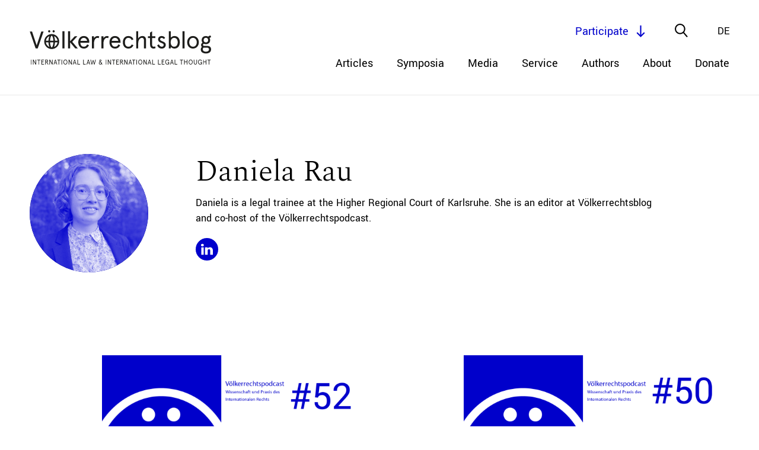

--- FILE ---
content_type: text/html; charset=UTF-8
request_url: https://voelkerrechtsblog.org/authors/daniela-rau/
body_size: 13341
content:

<!doctype html>
<html class="no-js" lang="en">
    <head>
        <meta charset="utf-8">
        <meta content="IE=edge,chrome=1" http-equiv="X-UA-Compatible">
        <meta name="viewport" content="width=device-width, initial-scale=1.0">
        
        <!--[if lt IE 9]>
            <script src="https://voelkerrechtsblog.org/wp-content/themes/voelkerrechtsblog-theme/js/html5shiv.min.js"></script>
        <![endif]-->
        <link rel="stylesheet" href="https://voelkerrechtsblog.org/wp-content/themes/voelkerrechtsblog-theme/css/jquery-ui.css">
        <link rel="stylesheet" href="https://voelkerrechtsblog.org/wp-content/themes/voelkerrechtsblog-theme/css/animate.css">
        <link rel="stylesheet" href="https://voelkerrechtsblog.org/wp-content/themes/voelkerrechtsblog-theme/style.css?1715070011">

        <link rel="apple-touch-icon" sizes="180x180" href="https://voelkerrechtsblog.org/wp-content/themes/voelkerrechtsblog-theme/favicons//apple-touch-icon.png">
        <link rel="icon" type="image/png" sizes="32x32" href="https://voelkerrechtsblog.org/wp-content/themes/voelkerrechtsblog-theme/favicons//favicon-32x32.png">
        <link rel="icon" type="image/png" sizes="16x16" href="https://voelkerrechtsblog.org/wp-content/themes/voelkerrechtsblog-theme/favicons//favicon-16x16.png">
        <link rel="manifest" href="https://voelkerrechtsblog.org/wp-content/themes/voelkerrechtsblog-theme/favicons//site.webmanifest">

	      <meta name='robots' content='index, follow, max-image-preview:large, max-snippet:-1, max-video-preview:-1' />

	<!-- This site is optimized with the Yoast SEO plugin v26.7 - https://yoast.com/wordpress/plugins/seo/ -->
	<title>Articles written by Daniela Rau on Völkerrechtsblog</title>
	<link rel="canonical" href="https://voelkerrechtsblog.org/authors/daniela-rau/" />
	<script type="application/ld+json" class="yoast-schema-graph">{"@context":"https://schema.org","@graph":[{"@type":"CollectionPage","@id":"https://voelkerrechtsblog.org/authors/daniela-rau/","url":"https://voelkerrechtsblog.org/authors/daniela-rau/","name":"Articles written by Daniela Rau on Völkerrechtsblog","isPartOf":{"@id":"https://voelkerrechtsblog.org/#website"},"breadcrumb":{"@id":"https://voelkerrechtsblog.org/authors/daniela-rau/#breadcrumb"},"inLanguage":"en-GB"},{"@type":"BreadcrumbList","@id":"https://voelkerrechtsblog.org/authors/daniela-rau/#breadcrumb","itemListElement":[{"@type":"ListItem","position":1,"name":"Home","item":"https://voelkerrechtsblog.org/"},{"@type":"ListItem","position":2,"name":"Daniela Rau"}]},{"@type":"WebSite","@id":"https://voelkerrechtsblog.org/#website","url":"https://voelkerrechtsblog.org/","name":"Völkerrechtsblog","description":"International Law and International Legal Thought","publisher":{"@id":"https://voelkerrechtsblog.org/#organization"},"potentialAction":[{"@type":"SearchAction","target":{"@type":"EntryPoint","urlTemplate":"https://voelkerrechtsblog.org/?s={search_term_string}"},"query-input":{"@type":"PropertyValueSpecification","valueRequired":true,"valueName":"search_term_string"}}],"inLanguage":"en-GB"},{"@type":"Organization","@id":"https://voelkerrechtsblog.org/#organization","name":"Völkerrechtsblog","url":"https://voelkerrechtsblog.org/","logo":{"@type":"ImageObject","inLanguage":"en-GB","@id":"https://voelkerrechtsblog.org/#/schema/logo/image/","url":"https://voelkerrechtsblog.org/wp-content/uploads/2020/09/Logo_big_transp.png","contentUrl":"https://voelkerrechtsblog.org/wp-content/uploads/2020/09/Logo_big_transp.png","width":1814,"height":2277,"caption":"Völkerrechtsblog"},"image":{"@id":"https://voelkerrechtsblog.org/#/schema/logo/image/"}}]}</script>
	<!-- / Yoast SEO plugin. -->


<link rel="alternate" type="application/rss+xml" title="Völkerrechtsblog &raquo; Daniela Rau Author Feed" href="https://voelkerrechtsblog.org/authors/daniela-rau/feed/" />
<style id='wp-img-auto-sizes-contain-inline-css' type='text/css'>
img:is([sizes=auto i],[sizes^="auto," i]){contain-intrinsic-size:3000px 1500px}
/*# sourceURL=wp-img-auto-sizes-contain-inline-css */
</style>
<style id='wp-block-library-inline-css' type='text/css'>
:root{--wp-block-synced-color:#7a00df;--wp-block-synced-color--rgb:122,0,223;--wp-bound-block-color:var(--wp-block-synced-color);--wp-editor-canvas-background:#ddd;--wp-admin-theme-color:#007cba;--wp-admin-theme-color--rgb:0,124,186;--wp-admin-theme-color-darker-10:#006ba1;--wp-admin-theme-color-darker-10--rgb:0,107,160.5;--wp-admin-theme-color-darker-20:#005a87;--wp-admin-theme-color-darker-20--rgb:0,90,135;--wp-admin-border-width-focus:2px}@media (min-resolution:192dpi){:root{--wp-admin-border-width-focus:1.5px}}.wp-element-button{cursor:pointer}:root .has-very-light-gray-background-color{background-color:#eee}:root .has-very-dark-gray-background-color{background-color:#313131}:root .has-very-light-gray-color{color:#eee}:root .has-very-dark-gray-color{color:#313131}:root .has-vivid-green-cyan-to-vivid-cyan-blue-gradient-background{background:linear-gradient(135deg,#00d084,#0693e3)}:root .has-purple-crush-gradient-background{background:linear-gradient(135deg,#34e2e4,#4721fb 50%,#ab1dfe)}:root .has-hazy-dawn-gradient-background{background:linear-gradient(135deg,#faaca8,#dad0ec)}:root .has-subdued-olive-gradient-background{background:linear-gradient(135deg,#fafae1,#67a671)}:root .has-atomic-cream-gradient-background{background:linear-gradient(135deg,#fdd79a,#004a59)}:root .has-nightshade-gradient-background{background:linear-gradient(135deg,#330968,#31cdcf)}:root .has-midnight-gradient-background{background:linear-gradient(135deg,#020381,#2874fc)}:root{--wp--preset--font-size--normal:16px;--wp--preset--font-size--huge:42px}.has-regular-font-size{font-size:1em}.has-larger-font-size{font-size:2.625em}.has-normal-font-size{font-size:var(--wp--preset--font-size--normal)}.has-huge-font-size{font-size:var(--wp--preset--font-size--huge)}.has-text-align-center{text-align:center}.has-text-align-left{text-align:left}.has-text-align-right{text-align:right}.has-fit-text{white-space:nowrap!important}#end-resizable-editor-section{display:none}.aligncenter{clear:both}.items-justified-left{justify-content:flex-start}.items-justified-center{justify-content:center}.items-justified-right{justify-content:flex-end}.items-justified-space-between{justify-content:space-between}.screen-reader-text{border:0;clip-path:inset(50%);height:1px;margin:-1px;overflow:hidden;padding:0;position:absolute;width:1px;word-wrap:normal!important}.screen-reader-text:focus{background-color:#ddd;clip-path:none;color:#444;display:block;font-size:1em;height:auto;left:5px;line-height:normal;padding:15px 23px 14px;text-decoration:none;top:5px;width:auto;z-index:100000}html :where(.has-border-color){border-style:solid}html :where([style*=border-top-color]){border-top-style:solid}html :where([style*=border-right-color]){border-right-style:solid}html :where([style*=border-bottom-color]){border-bottom-style:solid}html :where([style*=border-left-color]){border-left-style:solid}html :where([style*=border-width]){border-style:solid}html :where([style*=border-top-width]){border-top-style:solid}html :where([style*=border-right-width]){border-right-style:solid}html :where([style*=border-bottom-width]){border-bottom-style:solid}html :where([style*=border-left-width]){border-left-style:solid}html :where(img[class*=wp-image-]){height:auto;max-width:100%}:where(figure){margin:0 0 1em}html :where(.is-position-sticky){--wp-admin--admin-bar--position-offset:var(--wp-admin--admin-bar--height,0px)}@media screen and (max-width:600px){html :where(.is-position-sticky){--wp-admin--admin-bar--position-offset:0px}}
/*wp_block_styles_on_demand_placeholder:696af7ce886da*/
/*# sourceURL=wp-block-library-inline-css */
</style>
<style id='classic-theme-styles-inline-css' type='text/css'>
/*! This file is auto-generated */
.wp-block-button__link{color:#fff;background-color:#32373c;border-radius:9999px;box-shadow:none;text-decoration:none;padding:calc(.667em + 2px) calc(1.333em + 2px);font-size:1.125em}.wp-block-file__button{background:#32373c;color:#fff;text-decoration:none}
/*# sourceURL=/wp-includes/css/classic-themes.min.css */
</style>
<link rel='stylesheet' id='wpo_min-header-0-css' href='https://voelkerrechtsblog.org/wp-content/cache/wpo-minify/1760947077/assets/wpo-minify-header-3131142d.min.css' type='text/css' media='all' />
<script type="text/javascript" id="wpo_min-header-0-js-extra">
/* <![CDATA[ */
var loadmore_btn_params = {"ajaxurl":"https://voelkerrechtsblog.org/wp-admin/admin-ajax.php","posts":"{\"authors\":\"daniela-rau\",\"lang\":\"en\",\"error\":\"\",\"m\":\"\",\"p\":0,\"post_parent\":\"\",\"subpost\":\"\",\"subpost_id\":\"\",\"attachment\":\"\",\"attachment_id\":0,\"name\":\"\",\"pagename\":\"\",\"page_id\":0,\"second\":\"\",\"minute\":\"\",\"hour\":\"\",\"day\":0,\"monthnum\":0,\"year\":0,\"w\":0,\"category_name\":\"\",\"tag\":\"\",\"cat\":\"\",\"tag_id\":\"\",\"author\":\"\",\"author_name\":\"\",\"feed\":\"\",\"tb\":\"\",\"paged\":0,\"meta_key\":\"\",\"meta_value\":\"\",\"preview\":\"\",\"s\":\"\",\"sentence\":\"\",\"title\":\"\",\"fields\":\"all\",\"menu_order\":\"\",\"embed\":\"\",\"category__in\":[],\"category__not_in\":[],\"category__and\":[],\"post__in\":[],\"post__not_in\":[],\"post_name__in\":[],\"tag__in\":[],\"tag__not_in\":[],\"tag__and\":[],\"tag_slug__in\":[],\"tag_slug__and\":[],\"post_parent__in\":[],\"post_parent__not_in\":[],\"author__in\":[],\"author__not_in\":[],\"search_columns\":[],\"meta_query\":[{\"relation\":\"OR\",\"0\":{\"key\":\"_languages\",\"compare\":\"NOT EXISTS\"},\"1\":{\"key\":\"_languages\",\"value\":\"s:2:\\\"en\\\";\",\"compare\":\"LIKE\"}}],\"ignore_sticky_posts\":false,\"suppress_filters\":false,\"cache_results\":true,\"update_post_term_cache\":true,\"update_menu_item_cache\":false,\"lazy_load_term_meta\":true,\"update_post_meta_cache\":true,\"post_type\":\"\",\"posts_per_page\":99,\"nopaging\":false,\"comments_per_page\":\"50\",\"no_found_rows\":false,\"taxonomy\":\"authors\",\"term\":\"daniela-rau\",\"order\":\"DESC\"}","current_page":"1","max_page":"1"};
//# sourceURL=wpo_min-header-0-js-extra
/* ]]> */
</script>
<script type="text/javascript" src="https://voelkerrechtsblog.org/wp-content/cache/wpo-minify/1760947077/assets/wpo-minify-header-7b160e63.min.js" id="wpo_min-header-0-js"></script>
<link rel="https://api.w.org/" href="https://voelkerrechtsblog.org/wp-json/" /><link rel="alternate" title="JSON" type="application/json" href="https://voelkerrechtsblog.org/wp-json/wp/v2/authors/6928" /><link rel="EditURI" type="application/rsd+xml" title="RSD" href="https://voelkerrechtsblog.org/xmlrpc.php?rsd" />
<link rel="alternate" hreflang="x-default" href="https://voelkerrechtsblog.org/authors/daniela-rau/"/>
<link rel="alternate" hreflang="en-en" href="https://voelkerrechtsblog.org/authors/daniela-rau/"/>
<link rel="alternate" hreflang="de-de" href="https://voelkerrechtsblog.org/de/authors/daniela-rau/"/>
<style type="text/css">.recentcomments a{display:inline !important;padding:0 !important;margin:0 !important;}</style>		<style type="text/css" id="wp-custom-css">
			.block-accordion.team .accordion-content .block-image-publisher,.block-accordion.authors .accordion-content .block-image-publisher{overflow:hidden;position:relative;min-height:200px;margin:20px 0}
.block-accordion.team .accordion-content .block-image-publisher .block-image,.block-accordion.authors .accordion-content .block-image-publisher .block-image{position:relative;float:left;width:200px;margin:20px 0 40px;}
.block-accordion.team .accordion-content .block-image-publisher .block-image:before,.block-accordion.authors .accordion-content .block-image-publisher .block-image:before{display:block;content:"";width:100%;padding-top:100%}
.block-accordion.team .accordion-content .block-image-publisher .block-image>.content,.block-accordion.authors .accordion-content .block-image-publisher .block-image>.content{position:absolute;top:0;left:0;right:0;bottom:0}
.block-accordion.team .accordion-content .block-image-publisher .block-image canvas,.block-accordion.team .accordion-content .block-image-publisher .block-image img,.block-accordion.authors .accordion-content .block-image-publisher .block-image canvas,.block-accordion.authors .accordion-content .block-image-publisher .block-image img{position:absolute;top:0;left:0;right:0;bottom:0;object-fit:contain;width:100%;height:100%;display:block;-webkit-transition:all 300ms ease-out;-moz-transition:all 300ms ease-out;transition:all 300ms ease-out}
.block-accordion.team .accordion-content .block-image-publisher .block-image-placeholder:before,.block-accordion.authors .accordion-content .block-image-publisher .block-image-placeholder:before{display:block;content:"";width:100%;padding-top:100%}
.block-accordion.team
.accordion-content .block-image-publisher .block-image-placeholder>.content,.block-accordion.authors .accordion-content .block-image-publisher .block-image-placeholder>.content{position:absolute;top:0;left:0;right:0;bottom:0}
.block-accordion.team .accordion-content .block-image-publisher .block-contact,.block-accordion.authors .accordion-content .block-image-publisher .block-contact{position:absolute;top:50%;bottom:auto;-webkit-transform:translateY(-50%);-moz-transform:translateY(-50%);-ms-transform:translateY(-50%);-o-transform:translateY(-50%);transform:translateY(-50%);left:240px}
.block-accordion.team .accordion-content .block-image-publisher .block-contact .block-title,.block-accordion.authors .accordion-content .block-image-publisher .block-contact .block-title{font-family:"Spectral-light",serif;font-size:28px;line-height:45px;-webkit-transform:translateZ(0);-moz-transform:translateZ(0);-ms-transform:translateZ(0);-o-transform:translateZ(0);transform:translateZ(0)}
.block-accordion.team .accordion-content .block-image-publisher .block-contact .email,.block-accordion.authors .accordion-content .block-image-publisher .block-contact .email{display:inline-block;line-height:1.1}
.block-accordion.team .accordion-content .block-image-publisher .block-contact .follow-us,.block-accordion.authors .accordion-content .block-image-publisher .block-contact .follow-us{margin:10px 0 0 -6px}
.block-accordion.team .accordion-content .block-image-publisher .block-contact .follow-us .social-media-list li,.block-accordion.authors .accordion-content .block-image-publisher .block-contact .follow-us .social-media-list li{position:relative;display:inline-block;margin:0 6px}
.block-accordion.team .accordion-content .block-image-publisher .block-contact .follow-us .social-media-list li a,.block-accordion.authors .accordion-content .block-image-publisher .block-contact .follow-us .social-media-list li a{display:inline-block;width:30px;height:30px}@media only screen and (max-width: 800px){.block-accordion.team .editor-in-chief,.block-accordion.authors .editor-in-chief{margin:40px 0}
.block-accordion.team .accordion-head,.block-accordion.authors .accordion-head{padding:20px 30px 20px 0}
.block-accordion.team .accordion-head .accordion-title,.block-accordion.authors .accordion-head .accordion-title{width:100%;margin-bottom:5px}
.block-accordion.team .accordion-head .role,.block-accordion.authors .accordion-head .role{line-height:initial}
.block-accordion.team .accordion-head .dropdown-button,.block-accordion.authors .accordion-head .dropdown-button{top:30px}
.block-accordion.team .accordion-content,.block-accordion.authors .accordion-content{width:100%;padding:0 0 40px 0}
.block-accordion.team .accordion-content .block-image-publisher,.block-accordion.authors .accordion-content .block-image-publisher{min-height:200px;margin:0}
.block-accordion.team .accordion-content .block-image-publisher .block-image,.block-accordion.authors .accordion-content .block-image-publisher .block-image{width:120px;margin:20px 0}
.block-accordion.team .accordion-content .block-image-publisher .block-image-placeholder,.block-accordion.authors .accordion-content .block-image-publisher .block-image-placeholder{width:120px;margin:20px 0}
.block-accordion.team .accordion-content .block-image-publisher .block-contact,.block-accordion.authors .accordion-content .block-image-publisher .block-contact{left:140px}
.block-accordion.team .accordion-content .block-image-publisher .block-contact .block-title,.block-accordion.authors .accordion-content .block-image-publisher .block-contact .block-title{font-size:26px;line-height:36px}		</style>
				  
  		<meta property="og:title" content="#52 Anerkennung von Regierungen: Zwischen Legitimität und Effektivität">
  		<meta property="og:description" content="">
     		<meta property="og:image" content="https://voelkerrechtsblog.org/wp-content/uploads/2025/12/52_Hero-600x400.png">
     		
  		<meta property="og:url" content="https://voelkerrechtsblog.org/52-anerkennung-von-regierungen-zwischen-legitimitaet-und-effektivitaet/">
		  
        <meta name="twitter:card" content="summary_large_image">
        <meta name="twitter:site" content="@Voe_Blog">
        <meta name="twitter:creator" content="@Voe_Blog">
        <meta name="twitter:title" content="#52 Anerkennung von Regierungen: Zwischen Legitimität und Effektivität">
        <meta name="twitter:description" content="">
            <meta name="twitter:image" content="https://voelkerrechtsblog.org/wp-content/uploads/2025/12/52_Hero-600x400.png">
	                 

    </head>
	
	
<!-- TOP NAVIGATION -->


<!-- SEARCH -->



<!-- FILTER -->



<!-- HOME -->


<!-- calls for papers / Jobs -->

<!-- Team -->


<!-- Article / Event -->


<!-- Event -->

<!-- Event Query -->


<!-- Author -->


<!-- Buttons -->





<!-- NEWSLETTER -->
	
	
    
    	
	

	  <body class="archive tax-authors term-daniela-rau term-6928 wp-theme-voelkerrechtsblog-theme language-en" >

      <header class="site-header" role="banner" class="no-print">
        <div class="innerwrap">
          <div class="content">
            <a href="https://voelkerrechtsblog.org" class="logo"></a>
            <div id="mobile-navigation-trigger">
              <span></span><span></span><span></span><span></span>
            </div>
            <nav class="navigation" aria-label="primary-navigation" role="navigation" aria-hidden="true">
	<ul class="menu-items">
		<li id="menu-item-5141" class="menu-item menu-item-type-post_type menu-item-object-page menu-item-5141"><a href="https://voelkerrechtsblog.org/archive/">Articles</a></li>
<li id="menu-item-276" class="menu-item menu-item-type-post_type menu-item-object-page menu-item-276"><a href="https://voelkerrechtsblog.org/symposia/">Symposia</a></li>
<li id="menu-item-11742" class="menu-item menu-item-type-custom menu-item-object-custom menu-item-11742"><a href="https://voelkerrechtsblog.org/article-categories/media/">Media</a></li>
<li id="menu-item-43" class="menu-item menu-item-type-post_type menu-item-object-page menu-item-has-children menu-item-43"><a href="https://voelkerrechtsblog.org/services/">Service</a>
<ul class="sub-menu">
	<li id="menu-item-44" class="menu-item menu-item-type-post_type menu-item-object-page menu-item-44"><a href="https://voelkerrechtsblog.org/services/events/">Events</a></li>
	<li id="menu-item-45" class="menu-item menu-item-type-post_type menu-item-object-page menu-item-45"><a href="https://voelkerrechtsblog.org/services/jobs/">Jobs</a></li>
	<li id="menu-item-46" class="menu-item menu-item-type-post_type menu-item-object-page menu-item-46"><a href="https://voelkerrechtsblog.org/services/calls-for-papers/">Calls for Papers</a></li>
	<li id="menu-item-25393" class="menu-item menu-item-type-post_type menu-item-object-page menu-item-25393"><a href="https://voelkerrechtsblog.org/services/open-letters-and-statements/">Open Letters and Statements</a></li>
</ul>
</li>
<li id="menu-item-3342" class="menu-item menu-item-type-post_type menu-item-object-page menu-item-has-children menu-item-3342"><a href="https://voelkerrechtsblog.org/authors_/">Authors</a>
<ul class="sub-menu">
	<li id="menu-item-3343" class="menu-item menu-item-type-post_type menu-item-object-page menu-item-3343"><a href="https://voelkerrechtsblog.org/authors_/list-of-authors/">List of Authors</a></li>
	<li id="menu-item-3344" class="menu-item menu-item-type-post_type menu-item-object-page menu-item-3344"><a href="https://voelkerrechtsblog.org/authors_/directions-for-authors/">Directions for Authors</a></li>
	<li id="menu-item-18345" class="menu-item menu-item-type-post_type menu-item-object-page menu-item-18345"><a href="https://voelkerrechtsblog.org/authors_/book-review-guidelines/">Guidelines for Reviews</a></li>
	<li id="menu-item-20836" class="menu-item menu-item-type-post_type menu-item-object-page menu-item-20836"><a href="https://voelkerrechtsblog.org/authors_/reflectioens/">reflectiÖns</a></li>
</ul>
</li>
<li id="menu-item-47" class="menu-item menu-item-type-post_type menu-item-object-page menu-item-has-children menu-item-47"><a href="https://voelkerrechtsblog.org/about/">About</a>
<ul class="sub-menu">
	<li id="menu-item-5139" class="menu-item menu-item-type-post_type menu-item-object-page menu-item-5139"><a href="https://voelkerrechtsblog.org/about/the-blog/">About the Blog</a></li>
	<li id="menu-item-48" class="menu-item menu-item-type-post_type menu-item-object-page menu-item-48"><a href="https://voelkerrechtsblog.org/about/team-and-contact/">Team and Contact</a></li>
	<li id="menu-item-4958" class="menu-item menu-item-type-post_type menu-item-object-page menu-item-4958"><a href="https://voelkerrechtsblog.org/about/scientific-advisory-board/">Scientific Advisory Board</a></li>
	<li id="menu-item-5140" class="menu-item menu-item-type-post_type menu-item-object-page menu-item-5140"><a href="https://voelkerrechtsblog.org/about/partnerships-and-funding/">Partnerships and Funding</a></li>
	<li id="menu-item-4924" class="menu-item menu-item-type-post_type menu-item-object-page menu-item-4924"><a href="https://voelkerrechtsblog.org/about/open-access-statement/">Open Access Statement</a></li>
	<li id="menu-item-18166" class="menu-item menu-item-type-post_type menu-item-object-post menu-item-18166"><a href="https://voelkerrechtsblog.org/conference-opening-access-closing-the-knowledge-gap-international-legal-scholarship-going-online/">Conference</a></li>
	<li id="menu-item-14081" class="menu-item menu-item-type-post_type menu-item-object-page menu-item-14081"><a href="https://voelkerrechtsblog.org/about/archivierung/">Archiving</a></li>
	<li id="menu-item-51" class="menu-item menu-item-type-post_type menu-item-object-page menu-item-51"><a href="https://voelkerrechtsblog.org/about/impressum/">Impressum</a></li>
</ul>
</li>
<li id="menu-item-25322" class="menu-item menu-item-type-post_type menu-item-object-page menu-item-25322"><a href="https://voelkerrechtsblog.org/donate/">Donate</a></li>
	</ul>
</nav>
            <div class="top-level-nav">
              <div class="language-chooser">
	<!--
	$type – list, dropdown, select. Default – ‘list’.
	$show – flag, name, both. Default – ‘both’.
 	-->
	<ul class="wpm-language-switcher switcher-list">
			<li class="item-language-en active">
							<span data-lang="en">
																<span>En</span>
											</span>
					</li>
			<li class="item-language-de">
							<a href="https://voelkerrechtsblog.org/de/authors/daniela-rau/" data-lang="de">
																<span>De</span>
											</a>
					</li>
	</ul>
</div>
              <div class="search-trigger"></div>
              <div class="participate-btn scrollto-btn" data-location="#participate" data-offset="0">Participate</div>
            </div>
          </div>
        </div>
        <div class="nav-panel">
          <div class="block-search">
            <form id="search-form" action="https://voelkerrechtsblog.org" method="get">
	<input autocomplete="off" type="text" name="s" id="search-input" placeholder="What would you like to find?" value="" />
	<input type="submit" id="searchsubmit" value="search">
</form>
          </div>
        </div>
      </header>

      <nav class="mobile-navigation" aria-label="primary-navigation" role="navigation" aria-hidden="true">
	<ul class="menu-items">
		<li class="menu-item menu-item-type-post_type menu-item-object-page menu-item-5141"><a href="https://voelkerrechtsblog.org/archive/">Articles</a></li>
<li class="menu-item menu-item-type-post_type menu-item-object-page menu-item-276"><a href="https://voelkerrechtsblog.org/symposia/">Symposia</a></li>
<li class="menu-item menu-item-type-custom menu-item-object-custom menu-item-11742"><a href="https://voelkerrechtsblog.org/article-categories/media/">Media</a></li>
<li class="menu-item menu-item-type-post_type menu-item-object-page menu-item-has-children menu-item-43"><a href="https://voelkerrechtsblog.org/services/">Service</a>
<ul class="sub-menu">
	<li class="menu-item menu-item-type-post_type menu-item-object-page menu-item-44"><a href="https://voelkerrechtsblog.org/services/events/">Events</a></li>
	<li class="menu-item menu-item-type-post_type menu-item-object-page menu-item-45"><a href="https://voelkerrechtsblog.org/services/jobs/">Jobs</a></li>
	<li class="menu-item menu-item-type-post_type menu-item-object-page menu-item-46"><a href="https://voelkerrechtsblog.org/services/calls-for-papers/">Calls for Papers</a></li>
	<li class="menu-item menu-item-type-post_type menu-item-object-page menu-item-25393"><a href="https://voelkerrechtsblog.org/services/open-letters-and-statements/">Open Letters and Statements</a></li>
</ul>
</li>
<li class="menu-item menu-item-type-post_type menu-item-object-page menu-item-has-children menu-item-3342"><a href="https://voelkerrechtsblog.org/authors_/">Authors</a>
<ul class="sub-menu">
	<li class="menu-item menu-item-type-post_type menu-item-object-page menu-item-3343"><a href="https://voelkerrechtsblog.org/authors_/list-of-authors/">List of Authors</a></li>
	<li class="menu-item menu-item-type-post_type menu-item-object-page menu-item-3344"><a href="https://voelkerrechtsblog.org/authors_/directions-for-authors/">Directions for Authors</a></li>
	<li class="menu-item menu-item-type-post_type menu-item-object-page menu-item-18345"><a href="https://voelkerrechtsblog.org/authors_/book-review-guidelines/">Guidelines for Reviews</a></li>
	<li class="menu-item menu-item-type-post_type menu-item-object-page menu-item-20836"><a href="https://voelkerrechtsblog.org/authors_/reflectioens/">reflectiÖns</a></li>
</ul>
</li>
<li class="menu-item menu-item-type-post_type menu-item-object-page menu-item-has-children menu-item-47"><a href="https://voelkerrechtsblog.org/about/">About</a>
<ul class="sub-menu">
	<li class="menu-item menu-item-type-post_type menu-item-object-page menu-item-5139"><a href="https://voelkerrechtsblog.org/about/the-blog/">About the Blog</a></li>
	<li class="menu-item menu-item-type-post_type menu-item-object-page menu-item-48"><a href="https://voelkerrechtsblog.org/about/team-and-contact/">Team and Contact</a></li>
	<li class="menu-item menu-item-type-post_type menu-item-object-page menu-item-4958"><a href="https://voelkerrechtsblog.org/about/scientific-advisory-board/">Scientific Advisory Board</a></li>
	<li class="menu-item menu-item-type-post_type menu-item-object-page menu-item-5140"><a href="https://voelkerrechtsblog.org/about/partnerships-and-funding/">Partnerships and Funding</a></li>
	<li class="menu-item menu-item-type-post_type menu-item-object-page menu-item-4924"><a href="https://voelkerrechtsblog.org/about/open-access-statement/">Open Access Statement</a></li>
	<li class="menu-item menu-item-type-post_type menu-item-object-post menu-item-18166"><a href="https://voelkerrechtsblog.org/conference-opening-access-closing-the-knowledge-gap-international-legal-scholarship-going-online/">Conference</a></li>
	<li class="menu-item menu-item-type-post_type menu-item-object-page menu-item-14081"><a href="https://voelkerrechtsblog.org/about/archivierung/">Archiving</a></li>
	<li class="menu-item menu-item-type-post_type menu-item-object-page menu-item-51"><a href="https://voelkerrechtsblog.org/about/impressum/">Impressum</a></li>
</ul>
</li>
<li class="menu-item menu-item-type-post_type menu-item-object-page menu-item-25322"><a href="https://voelkerrechtsblog.org/donate/">Donate</a></li>
	</ul>
</nav>


      

    <div class="wrapper">

      <main>


<section>
    <div class="innerwrap">
      <div class="fadein-element slideup">

                  <div class="block-taxonomy-author fadein-element slideup">
            <div class="title-group">
            </div>
                                          <div class="author">
                <div class="block-image-author">
                                      <div class="block-image">
                      <img class="lazyload" data-src="https://voelkerrechtsblog.org/wp-content/uploads/2024/01/portrait-daniela-bw-square-aspect-ratio-1-1-375x375.jpg" alt="">
                    </div>
                                  </div>
              
                <div class="block-author-biography">
                  <h1 class="author-name">Daniela Rau</h1>
                                                        <div class="author-short-profile"><p>Daniela is a legal trainee at the Higher Regional Court of Karlsruhe. She is an editor at Völkerrechtsblog and co-host of the Völkerrechtspodcast.</p>
</div>
                                                        <div class="follow-us">
                      <ul class="social-media-list">
                                                <li><a class="linkedin white" href="https://www.linkedin.com/in/daniela-rau-129baa1aa/" target="_blank"></a></li>
                                            </ul>
                    </div>
                                  </div>

              </div>
                      </div>
        
        
                  <div class="items block-article-teasers">

                      
          <a href="https://voelkerrechtsblog.org/52-anerkennung-von-regierungen-zwischen-legitimitaet-und-effektivitaet/" class="item col-2 fadein-element slideup post-type-post">
                                      <div class="block-image fadein-element">
                <img class="lazyload" data-src="https://voelkerrechtsblog.org/wp-content/uploads/2025/12/52_Hero-600x400.png" alt="">
              </div>
            
            
            
                            <ul class="category">

                        <li>Media</li>
                              <li>Völkerrechtspodcast</li>
          
      </ul>
            
            <h2 class="article-title">#52 Anerkennung von Regierungen: Zwischen Legitimität und Effektivität</h2>
            <div class="article-date">12.12.2025</div>
            <div class="article-authors"><div class="article-authors">
      
    <span class="author">Erik Tuchtfeld</span>
      
    <span class="author">Isabel Lischewski</span>
      
    <span class="author">Daniela Rau</span>
  </div>
</div>

                          <div class="article-teaser-text">„Die Bundesregierung erkennt die De-facto-Regierung der Taliban politisch nicht als legitime Regierung Afghanistans an.“ – so steht es etwas kryptisch ⁠auf der Webseite des Auswärtigen Amtes⁠ zu den bilateralen Beziehungen...</div>
            
            <div class="read-more">Read more</div>
          </a>
                    
          <a href="https://voelkerrechtsblog.org/50-eine-disziplin-in-der-krise/" class="item col-2 fadein-element slideup post-type-post">
                                      <div class="block-image fadein-element">
                <img class="lazyload" data-src="https://voelkerrechtsblog.org/wp-content/uploads/2025/10/Folge-50-Cover-600x400.png" alt="">
              </div>
            
            
            
                            <ul class="category">

                        <li>Media</li>
                              <li>Völkerrechtspodcast</li>
          
      </ul>
            
            <h2 class="article-title">#50: Eine Disziplin (in) der Krise?</h2>
            <div class="article-date">03.10.2025</div>
            <div class="article-authors"><div class="article-authors">
      
    <span class="author">Rouven Diekjobst</span>
      
    <span class="author">Daniela Rau</span>
  </div>
</div>

                          <div class="article-teaser-text">Krisennarrative sind im völkerrechtlichen Diskurs aktuell allgegenwärtig, aber: Ist das überhaupt besonders? Ist das Völkerrecht nicht schon länger – oder gar immer – eine Disziplin der Krise? In Folge 50...</div>
            
            <div class="read-more">Read more</div>
          </a>
                    
          <a href="https://voelkerrechtsblog.org/49-reproduktive-rechte-von-gewalt-zu-gerechtigkeit/" class="item col-2 fadein-element slideup post-type-post">
                                      <div class="block-image fadein-element">
                <img class="lazyload" data-src="https://voelkerrechtsblog.org/wp-content/uploads/2025/08/Hero-Picture-Podcast-49-600x400.png" alt="">
              </div>
            
            
            
                            <ul class="category">

                        <li>Media</li>
                              <li>Völkerrechtspodcast</li>
          
      </ul>
            
            <h2 class="article-title">#49 Reproduktive Rechte: Von Gewalt zu Gerechtigkeit</h2>
            <div class="article-date">08.08.2025</div>
            <div class="article-authors"><div class="article-authors">
      
    <span class="author">Daniela Rau</span>
      
    <span class="author">Isabel Lischewski</span>
      
    <span class="author">Erik Tuchtfeld</span>
  </div>
</div>

                          <div class="article-teaser-text">﻿ Reproduktive Rechte sind zurzeit vor allem im Hinblick auf die Frage nach dem legalen Schwangerschaftsabbruch medial präsent. Dabei umfasst das breite Konzept der reproduktiven Rechte weit mehr als das....</div>
            
            <div class="read-more">Read more</div>
          </a>
                    
          <a href="https://voelkerrechtsblog.org/47-hungersnot-belagerungen-und-blockaden-im-lichte-des-humanitaeren-voelkerrechts/" class="item col-2 fadein-element slideup post-type-post">
                                      <div class="block-image fadein-element">
                <img class="lazyload" data-src="https://voelkerrechtsblog.org/wp-content/uploads/2025/06/Hero-47-600x400.png" alt="">
              </div>
            
            
            
                            <ul class="category">

                        <li>Völkerrechtspodcast</li>
                              <li>Media</li>
          
      </ul>
            
            <h2 class="article-title">#47 Hungersnot: Belagerungen und Blockaden im Lichte des humanitären Völkerrechts</h2>
            <div class="article-date">06.06.2025</div>
            <div class="article-authors"><div class="article-authors">
      
    <span class="author">Rouven Diekjobst</span>
      
    <span class="author">Isabel Lischewski</span>
      
    <span class="author">Daniela Rau</span>
  </div>
</div>

                          <div class="article-teaser-text">Die ohnehin prekäre humanitäre Situation im Gazastreifen hat sich seit Anfang März 2025 noch einmal verschärft. Israel sah sich bereits seit Oktober 2023 mehrfach dem Vorwurf ausgesetzt, durch die Blockade...</div>
            
            <div class="read-more">Read more</div>
          </a>
                    
          <a href="https://voelkerrechtsblog.org/on-european-human-rights-frames-and-critique/" class="item col-2 fadein-element slideup post-type-post">
                                      <div class="block-image fadein-element">
                <img class="lazyload" data-src="https://voelkerrechtsblog.org/wp-content/uploads/2025/04/jr-korpa-kdl8xDDD6iA-unsplash-600x400.jpg" alt="">
              </div>
            
            
            
                            <ul class="category">

                        <li>Interview</li>
          
      </ul>
            
            <h2 class="article-title">On European Human Rights, Frames, and Critique</h2>
            <div class="article-date">25.04.2025</div>
            <div class="article-authors"><div class="article-authors">
      
    <span class="author">Esra Demir-Gürsel</span>
      
    <span class="author">Jens T. Theilen</span>
      
    <span class="author">Daniela Rau</span>
  </div>
</div>

                          <div class="article-teaser-text">Dear Esra, dear Jens, thank you for accepting the invitation to share insights into your research on the framing and critique of European Human Rights Law with us. You are...</div>
            
            <div class="read-more">Read more</div>
          </a>
                    
          <a href="https://voelkerrechtsblog.org/43-weltraumrecht-alles-andere-als-rocket-science/" class="item col-2 fadein-element slideup post-type-post">
                                      <div class="block-image fadein-element">
                <img class="lazyload" data-src="https://voelkerrechtsblog.org/wp-content/uploads/2025/02/Podcast-43-Titelbild-neu-600x400.png" alt="">
              </div>
            
            
            
                            <ul class="category">

                        <li>Völkerrechtspodcast</li>
                              <li>Media</li>
          
      </ul>
            
            <h2 class="article-title">#43 Weltraumrecht: Alles andere als Rocket Science</h2>
            <div class="article-date">07.02.2025</div>
            <div class="article-authors"><div class="article-authors">
      
    <span class="author">Daniela Rau</span>
      
    <span class="author">Jasmin Wachau</span>
      
    <span class="author">Isabel Lischewski</span>
  </div>
</div>

                          <div class="article-teaser-text">In Vorlesungen ist für das vermeintliche „Nischen-Thema“ Weltraumrecht oft nur eine Randnotiz übrig. Auch wenn das Weltall schon jetzt kein rechtliches Vakuum ist, eröffnen die jüngsten Entwicklungen spannende rechtliche Forschungsperspektiven:...</div>
            
            <div class="read-more">Read more</div>
          </a>
                    
          <a href="https://voelkerrechtsblog.org/41-fortschritt-durch-europaeische-menschenrechte/" class="item col-2 fadein-element slideup post-type-post">
                                      <div class="block-image fadein-element">
                <img class="lazyload" data-src="https://voelkerrechtsblog.org/wp-content/uploads/2024/11/podcast-41-600x400.png" alt="">
              </div>
            
            
            
                            <ul class="category">

                        <li>Media</li>
                              <li>Völkerrechtspodcast</li>
          
      </ul>
            
            <h2 class="article-title">#41 Fortschritt durch europäische Menschenrechte?</h2>
            <div class="article-date">01.11.2024</div>
            <div class="article-authors"><div class="article-authors">
      
    <span class="author">Daniela Rau</span>
      
    <span class="author">Isabel Lischewski</span>
      
    <span class="author">Erik Tuchtfeld</span>
  </div>
</div>

                          <div class="article-teaser-text">﻿ Im April 2024 sorgte die erfolgreiche Klimaklage des ⁠Vereins KlimaSeniorinnen⁠ gegen die Schweiz vor dem Europäischen Gerichtshof für Menschenrechte (EGMR) für ein großes Medienecho. Doch bei all der Freude...</div>
            
            <div class="read-more">Read more</div>
          </a>
                    
          <a href="https://voelkerrechtsblog.org/40-igh-gutachten-zu-den-rechtlichen-folgen-von-israels-besatzungspolitik/" class="item col-2 fadein-element slideup post-type-post">
                                      <div class="block-image fadein-element">
                <img class="lazyload" data-src="https://voelkerrechtsblog.org/wp-content/uploads/2024/10/podcast-folge-40-ammar-bustami-600x400.png" alt="">
              </div>
            
            
            
                            <ul class="category">

                        <li>Media</li>
                              <li>Völkerrechtspodcast</li>
          
      </ul>
            
            <h2 class="article-title">#40 IGH-Gutachten zu den rechtlichen Folgen von Israels Besatzungspolitik</h2>
            <div class="article-date">11.10.2024</div>
            <div class="article-authors"><div class="article-authors">
      
    <span class="author">Philipp Eschenhagen</span>
      
    <span class="author">Isabel Lischewski</span>
      
    <span class="author">Daniela Rau</span>
  </div>
</div>

                          <div class="article-teaser-text">In dieser Folge geht es um das jüngste Gutachten des Internationalen Gerichtshofs zu den rechtlichen Folgen der Politik Israels in den besetzten palästinensischen Gebieten. Im Interview beleuchtet Ammar Bustami, um...</div>
            
            <div class="read-more">Read more</div>
          </a>
                    
          <a href="https://voelkerrechtsblog.org/39-targeted-killings-von-tiergarten-bis-teheran/" class="item col-2 fadein-element slideup post-type-post">
                                      <div class="block-image fadein-element">
                <img class="lazyload" data-src="https://voelkerrechtsblog.org/wp-content/uploads/2024/09/podcast39-600x400.png" alt="">
              </div>
            
            
            
                            <ul class="category">

                        <li>Media</li>
                              <li>Völkerrechtspodcast</li>
          
      </ul>
            
            <h2 class="article-title">#39 Targeted Killings: Von Tiergarten bis Teheran</h2>
            <div class="article-date">06.09.2024</div>
            <div class="article-authors"><div class="article-authors">
      
    <span class="author">Erik Tuchtfeld</span>
      
    <span class="author">Isabel Lischewski</span>
      
    <span class="author">Daniela Rau</span>
  </div>
</div>

                          <div class="article-teaser-text">&nbsp; In den letzten Monaten häufen sich Berichten von targeted killings hochrangiger militärischer und politischer Führungspersonen außerhalb unmittelbarer Kampfgebiete, wie die Tötung von Fuad Schukr, einem Hisbollah-Kommandeur, in Beirut oder...</div>
            
            <div class="read-more">Read more</div>
          </a>
                    
          <a href="https://voelkerrechtsblog.org/introducing-digital-echoes/" class="item col-2 fadein-element slideup post-type-post">
                                      <div class="block-image fadein-element">
                <img class="lazyload" data-src="https://voelkerrechtsblog.org/wp-content/uploads/2024/02/Bildschirmfoto-2024-02-26-um-07.16.35-aspect-ratio-3-2-2-600x400.png" alt="">
              </div>
            
            
            
                            <ul class="category">

                                      <li>Symposium</li>
          
                                        <li>Digital Echoes: Listening to New Normativities in International Law and Technology</li>
                     
      </ul>
            
            <h2 class="article-title">Introducing Digital Echoes</h2>
            <div class="article-date">26.02.2024</div>
            <div class="article-authors"><div class="article-authors">
      
    <span class="author">Delphine Dogot</span>
      
    <span class="author">Andrea Leiter</span>
      
    <span class="author">Anna Sophia Tiedeke</span>
      
    <span class="author">Noah Boerhave</span>
      
    <span class="author">Daniela Rau</span>
  </div>
</div>

                          <div class="article-teaser-text">The first season of “Digital Echoes” brings together leading scholars in international law, international relations and legal theory to present their work and discuss the implications of an ever-increasing digitisation...</div>
            
            <div class="read-more">Read more</div>
          </a>
                    
          <a href="https://voelkerrechtsblog.org/editorial-34-the-audacity-of-hope/" class="item col-2 fadein-element slideup post-type-post">
                                      <div class="block-image fadein-element">
                <img class="lazyload" data-src="https://voelkerrechtsblog.org/wp-content/uploads/2022/02/Placeholder_Ö_Paper_Internet-Blue1-600x400.png" alt="">
              </div>
            
            
            
                            <ul class="category">

                        <li>#Ö: Our own News</li>
          
      </ul>
            
            <h2 class="article-title">Editorial #34: The Audacity of #HÖpe</h2>
            <div class="article-date">11.01.2024</div>
            <div class="article-authors"><div class="article-authors">
      
    <span class="author">Isabel Lischewski</span>
      
    <span class="author">Daniela Rau</span>
  </div>
</div>

                          <div class="article-teaser-text">On the grand scale of humanity, a good thing you could say about 2023 is that it is over – if only that meant that there were realistic hopes of...</div>
            
            <div class="read-more">Read more</div>
          </a>
                    
          <a href="https://voelkerrechtsblog.org/editorial-24-blogging-fast-and-slow/" class="item col-2 fadein-element slideup post-type-post">
                                      <div class="block-image fadein-element">
                <img class="lazyload" data-src="https://voelkerrechtsblog.org/wp-content/uploads/2022/02/Placeholder_Ö_Paper_Internet-Blue1-600x400.png" alt="">
              </div>
            
            
            
                            <ul class="category">

                        <li>#Ö: Our own News</li>
          
      </ul>
            
            <h2 class="article-title">Editorial #24: Blogging, Fast and Slow</h2>
            <div class="article-date">10.01.2023</div>
            <div class="article-authors"><div class="article-authors">
      
    <span class="author">Isabel Lischewski</span>
      
    <span class="author">Daniela Rau</span>
  </div>
</div>

                          <div class="article-teaser-text">Time flies when you’re having fun – and also, it would seem, when you’re watching world events unfold on your device screen, struggling to keep up with the break-neck speed...</div>
            
            <div class="read-more">Read more</div>
          </a>
                    
          <a href="https://voelkerrechtsblog.org/editorial-13-beyond-the-written-word/" class="item col-2 fadein-element slideup post-type-post">
                                      <div class="block-image fadein-element">
                <img class="lazyload" data-src="https://voelkerrechtsblog.org/wp-content/uploads/2021/05/Placeholder_O_Paper_Internet-Blue-600x400.png" alt="">
              </div>
            
            
            
                            <ul class="category">

                        <li>#Ö: Our own News</li>
          
      </ul>
            
            <h2 class="article-title">Editorial #13: Beyond the Written Word</h2>
            <div class="article-date">03.01.2022</div>
            <div class="article-authors"><div class="article-authors">
      
    <span class="author">Raffaela Kunz</span>
      
    <span class="author">Daniela Rau</span>
  </div>
</div>

                          <div class="article-teaser-text">It is this time of the year again – as always in the past years, we would like to begin the new year on Völkerrechtsblog looking back on the previous...</div>
            
            <div class="read-more">Read more</div>
          </a>
                </div>
      
      </div>
    </div>
  </section>




<!-- FOOTER -->
</main>

	<section id="participate" class="block-subscribe-contribution">
		<div class="innerwrap">
			<div class="items">

				

							<div class="item col-2 fadein-element slideup">
					<div class="headline">Submit your Contribution</div>
					<div class="subline">We welcome contributions on all topics relating to international law and international legal thought. Please take our <a href="/authors_/directions-for-authors/" style="color:#00c">Directions for Authors</a> and/or <a href="/authors_/book-review-guidelines/" style="color:#00c">Guidelines for Reviews</a> into account.You can send us your text, or get in touch with a preliminary inquiry at:</div>
					<div class="email"><a href="mailto:editorial-team@voelkerrechtsblog.org">editorial-team@voelkerrechtsblog.org</a></div>
				</div>
							
				<div class="item col-2 fadein-element slideup">
					<div class="headline">Subscribe to the Blog</div>
					<div class="subline">Subscribe to stay informed via e-mail about new posts published on Völkerrechtsblog and enter your e-mail address below.</div>
					<div class="block-newsletter-form" data-placeholder="Your Email Address">
						 <p><div class="tnp tnp-subscription ">
<form method="post" action="https://voelkerrechtsblog.org/?na=s">
<input type="hidden" name="nlang" value="">
<div class="tnp-field tnp-field-email"><label for="tnp-1">Email</label>
<input class="tnp-email" type="email" name="ne" id="tnp-1" value="" placeholder="" required></div>
<div class="tnp-field tnp-privacy-field"><label><input type="checkbox" name="ny" required class="tnp-privacy"> <a target="_blank" href="https://voelkerrechtsblog.org/datenschutz/">By continuing, you accept the privacy policy</a></label></div><div class="tnp-field tnp-field-button" style="text-align: left"><input class="tnp-submit" type="submit" value="Subscribe" style="">
</div>
</form>
</div>
</p> 					</div>
				</div>
			</div>
		</div>
	</section>

	<footer class="no-print">
		<div class="innerwrap">
			<div class="content">
				<div class="block-partners-in-footer first-level">
					<div class="block-headline">Partnerships and Funding</div>
															    <div class="items">
					      					        <a href="https://www.dfg.de" class="item col-5">
					          					          					            <div class="block-image fadein-element">
					              <img class="lazyload" data-src="https://voelkerrechtsblog.org/wp-content/uploads/2020/09/DFG_Logo-375x95.gif" alt="">
					            </div>
					          					        </a>
					      					        <a href="https://www.ifhv.de/team/prof-dr-pierre-thielboerger" class="item col-5">
					          					          					            <div class="block-image fadein-element">
					              <img class="lazyload" data-src="https://voelkerrechtsblog.org/wp-content/uploads/2021/11/ifhv_thielboerger-e1664442500341-375x233.png" alt="">
					            </div>
					          					        </a>
					      					        <a href="https://intrechtdok.de/content/index.xml" class="item col-5">
					          					          					            <div class="block-image fadein-element">
					              <img class="lazyload" data-src="https://voelkerrechtsblog.org/wp-content/uploads/2020/09/Logo_intRechtDok-rot.svg" alt="">
					            </div>
					          					        </a>
					      					        <a href="http://www.dgfir.de/society/" class="item col-5">
					          					          					            <div class="block-image fadein-element">
					              <img class="lazyload" data-src="https://voelkerrechtsblog.org/wp-content/uploads/2025/05/DGIR_Logo_inkl_Schriftzug_colored-375x83.jpg" alt="">
					            </div>
					          					        </a>
					      					        <a href="https://www.uni-erfurt.de/en/faculty-of-economics-law-and-social-sciences/fields-of-study/law/administrative-law-and-public-international-law/prof-dr-michael-riegner-llm-nyu-1" class="item col-5">
					          					          					            <div class="block-image fadein-element">
					              <img class="lazyload" data-src="https://voelkerrechtsblog.org/wp-content/uploads/2025/03/Logo_StaWi_02-375x375.png" alt="">
					            </div>
					          					        </a>
					      					    </div>
										<a class="btn white" href="https://voelkerrechtsblog.org/about/partnerships-and-funding/">More information</a>
				</div>
				<div class="items second-level">
					<div class="item col-2 contact">
						<div class="block-headline">Contact</div>
																			<div class="contact-item">
								<div class="healine">Send us your Contributions via</div>
								<a class="email" href="mailto:editorial-team@voelkerrechtsblog.org">editorial-team@voelkerrechtsblog.org</a>
							</div>
													<div class="contact-item">
								<div class="healine">Send us your Events/Jobs/Calls for Papers via</div>
								<a class="email" href="mailto:newsletter@voelkerrechtsblog.org">newsletter@voelkerrechtsblog.org</a>
							</div>
																	</div>
					<div class="item col-4">
						<div class="block-headline">Follow Us</div>
													<div class="follow-us">
								<ul class="social-media-list">
																		<li><a class="bluesky" href="https://bsky.app/profile/voelkerrechtsblog.org" target="_blank"></a></li>
																		<li><a class="linkedin" href="https://linkedin.com/company/voelkerrechtsblog" target="_blank"></a></li>
																		<li><a class="mastodon" href="https://legal.social/@voelkerrechtsblog" target="_blank"></a></li>
																		<li><a class="facebook" href="https://facebook.com/voelkerrechtsblog/" target="_blank"></a></li>
																		<li><a class="twitter" href="https://x.com/Voe_Blog/status/1899801293520056830" target="_blank"></a></li>
																		<li><a class="instagram" href="https://instagram.com/voelkerrechtsblog" target="_blank"></a></li>
																</ul>
							</div>
											</div>
					<div class="item col-4">
						
	<nav class="footer-navigation" aria-label="footer-navigation" role="navigation">
		<ul class="menu-items footer">
			<li id="menu-item-25324" class="menu-item menu-item-type-post_type menu-item-object-page menu-item-25324"><a href="https://voelkerrechtsblog.org/services/events/">Events</a></li>
<li id="menu-item-56" class="menu-item menu-item-type-post_type menu-item-object-page menu-item-56"><a href="https://voelkerrechtsblog.org/services/jobs/">Jobs</a></li>
<li id="menu-item-57" class="menu-item menu-item-type-post_type menu-item-object-page menu-item-57"><a href="https://voelkerrechtsblog.org/services/calls-for-papers/">Calls for Papers</a></li>
<li id="menu-item-58" class="menu-item menu-item-type-post_type menu-item-object-page menu-item-58"><a href="https://voelkerrechtsblog.org/about/impressum/">Imprint</a></li>
<li id="menu-item-59" class="menu-item menu-item-type-post_type menu-item-object-page menu-item-59"><a href="https://voelkerrechtsblog.org/datenschutz/">Privacy</a></li>
<li id="menu-item-25323" class="menu-item menu-item-type-post_type menu-item-object-page menu-item-25323"><a href="https://voelkerrechtsblog.org/donate/">Donate</a></li>
		</ul>
	</nav>
					</div>
				</div>
				<div class="copyright">© <span>2026</span> Völkerrechtsblog | All Articles are published under <a href="https://creativecommons.org/licenses/by-sa/4.0/">Creative Commons license BY SA 4.0.</a></div>
			</div>
		</div>
	</footer>

</div> <!-- // wrap-->


<script src="https://voelkerrechtsblog.org/wp-content/themes/voelkerrechtsblog-theme/js/modernizr-custom.js"></script>
<script src="https://voelkerrechtsblog.org/wp-content/themes/voelkerrechtsblog-theme/js/jquery-ui.min.js"></script>
<script src="https://voelkerrechtsblog.org/wp-content/themes/voelkerrechtsblog-theme/js/lazysizes.min.js"></script>
<script src="https://voelkerrechtsblog.org/wp-content/themes/voelkerrechtsblog-theme/js/unveilhooks.min.js"></script>
<script src="https://voelkerrechtsblog.org/wp-content/themes/voelkerrechtsblog-theme/js/swiper/swiper.min.js"></script>
<script src="https://voelkerrechtsblog.org/wp-content/themes/voelkerrechtsblog-theme/js/datepicker.min.js"></script>
<script src="https://voelkerrechtsblog.org/wp-content/themes/voelkerrechtsblog-theme/js/print.min.js"></script>
<script src="https://voelkerrechtsblog.org/wp-content/themes/voelkerrechtsblog-theme/js/main.js?1768617934"></script>


<script type="speculationrules">
{"prefetch":[{"source":"document","where":{"and":[{"href_matches":"/*"},{"not":{"href_matches":["/wp-*.php","/wp-admin/*","/wp-content/uploads/*","/wp-content/*","/wp-content/plugins/*","/wp-content/themes/voelkerrechtsblog-theme/*","/*\\?(.+)"]}},{"not":{"selector_matches":"a[rel~=\"nofollow\"]"}},{"not":{"selector_matches":".no-prefetch, .no-prefetch a"}}]},"eagerness":"conservative"}]}
</script>
<!-- Matomo -->
<script>
  var _paq = window._paq = window._paq || [];
  /* tracker methods like "setCustomDimension" should be called before "trackPageView" */
  _paq.push(["disableCookies"]);
  _paq.push(['trackPageView']);
  _paq.push(['enableLinkTracking']);
  (function() {
    var u="//analytics.voelkerrechtsblog.org/";
    _paq.push(['setTrackerUrl', u+'matomo.php']);
    _paq.push(['setSiteId', '5']);
    var d=document, g=d.createElement('script'), s=d.getElementsByTagName('script')[0];
    g.async=true; g.src=u+'matomo.js'; s.parentNode.insertBefore(g,s);
  })();
</script>
<!-- End Matomo Code -->
<script type="text/javascript" id="wpo_min-footer-0-js-extra">
/* <![CDATA[ */
var newsletter_data = {"action_url":"https://voelkerrechtsblog.org/wp-admin/admin-ajax.php"};
//# sourceURL=wpo_min-footer-0-js-extra
/* ]]> */
</script>
<script type="text/javascript" src="https://voelkerrechtsblog.org/wp-content/cache/wpo-minify/1760947077/assets/wpo-minify-footer-4e00065c.min.js" id="wpo_min-footer-0-js"></script>

</body>
</html>


--- FILE ---
content_type: image/svg+xml
request_url: https://voelkerrechtsblog.org/wp-content/themes/voelkerrechtsblog-theme/img/social/linkedin_icon.svg
body_size: 493
content:
<?xml version="1.0" encoding="UTF-8" standalone="no"?><!DOCTYPE svg PUBLIC "-//W3C//DTD SVG 1.1//EN" "http://www.w3.org/Graphics/SVG/1.1/DTD/svg11.dtd"><svg width="100%" height="100%" viewBox="0 0 32 32" version="1.1" xmlns="http://www.w3.org/2000/svg" xmlns:xlink="http://www.w3.org/1999/xlink" xml:space="preserve" xmlns:serif="http://www.serif.com/" style="fill-rule:evenodd;clip-rule:evenodd;stroke-linejoin:round;stroke-miterlimit:2;"><g><path d="M0.807,10.723l6.237,0l0,19.993l-6.237,0l0,-19.993Zm23.278,-0.195c-3.572,0 -5.812,1.961 -6.226,3.333l0,-3.138l-7.006,0c0.089,1.666 0,19.993 0,19.993l7.007,0l0,-10.819c0,-0.601 -0.031,-1.204 0.152,-1.637c0.48,-1.202 1.518,-2.449 3.379,-2.449c2.432,0 3.539,1.849 3.539,4.557l0,10.349l7.07,0l0,-11.117c0,-6.191 -3.482,-9.07 -7.915,-9.072Zm-20.276,-9.245c-2.302,0 -3.809,1.497 -3.809,3.473c0,1.939 1.465,3.467 3.721,3.467l0.045,0c2.345,0 3.805,-1.536 3.805,-3.471c-0.045,-1.974 -1.461,-3.467 -3.762,-3.469Z" style="fill:#00c;fill-rule:nonzero;"/></g></svg>

--- FILE ---
content_type: image/svg+xml
request_url: https://voelkerrechtsblog.org/wp-content/themes/voelkerrechtsblog-theme/img/suche.svg
body_size: 395
content:
<?xml version="1.0" encoding="UTF-8"?>
<svg width="23px" height="22px" viewBox="0 0 23 22" version="1.1" xmlns="http://www.w3.org/2000/svg" xmlns:xlink="http://www.w3.org/1999/xlink">
    <!-- Generator: Sketch 64 (93537) - https://sketch.com -->
    <title>Suche</title>
    <desc>Created with Sketch.</desc>
    <g id="Suche" stroke="none" stroke-width="1" fill="none" fill-rule="evenodd">
        <rect fill="#FFFFFF" x="0" y="0" width="23" height="22"></rect>
        <g transform="translate(-3.000000, -3.000000)" stroke="#000000" stroke-width="2">
            <circle id="Oval" transform="translate(11.500000, 11.500000) rotate(-43.000000) translate(-11.500000, -11.500000) " cx="11.5" cy="11.5" r="7.5"></circle>
            <line x1="17.7280096" y1="17.8219542" x2="22.4025534" y2="23.6589534" id="Line-2" stroke-linecap="square" transform="translate(19.972748, 20.572230) rotate(-2.000000) translate(-19.972748, -20.572230) "></line>
        </g>
    </g>
</svg>